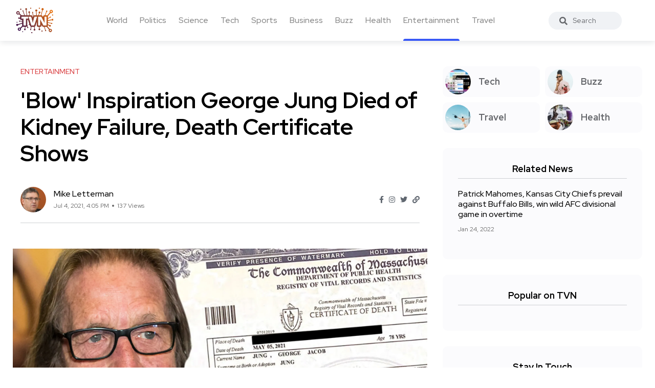

--- FILE ---
content_type: text/html; charset=UTF-8
request_url: https://trueviralnews.com/35512-blow-inspiration-george-jung-died-of-kidney-failure-death-certificate-shows.html
body_size: 5559
content:
<!DOCTYPE html>
<html>
<head>
    <title>'Blow' Inspiration George Jung Died of Kidney Failure, Death Certificate Shows » TrueViralNews</title>
    <meta name="description" content="Johnny Depp played George Jung, the cocaine smuggler and prolific actor in "Blow", but he died from kidney failure. As you can probably see, his hard-living was a significant part of his life.George's death certificate lists that George died from hepatorenal failure caused by alcoholic cirrhosis. Hi">
    <meta name="keywords" content="certificate, kidney, cartel, listed, failure, georges, died, jung, death, inspiration, liver, cocaine, george, blow, shows">
    <meta property="og:site_name" content="TrueViralNews">
    <meta property="og:type" content="article">
    <meta property="og:title" content="'Blow' Inspiration George Jung Died of Kidney Failure, Death Certificate Shows">
    <meta property="og:url" content="https://trueviralnews.com/35512-blow-inspiration-george-jung-died-of-kidney-failure-death-certificate-shows.html">
    <meta name="news_keywords" content="certificate, kidney, cartel, listed, failure, georges, died, jung, death, inspiration, liver, cocaine, george, blow, shows">
    <meta property="og:image" content="https://imagez.tmz.com/image/fe/16by9/2021/06/29/fec1de257e0d4499aafe45441bac3731_xl.jpg">
    <meta property="og:description" content="Johnny Depp played George Jung, the cocaine smuggler and prolific actor in "Blow", but he died from kidney failure. As you can probably see, his hard-living was a significant part of his life.George's death certificate lists that George died from hepatorenal failure caused by alcoholic cirrhosis. Hi">
    <link rel="canonical" href="https://trueviralnews.com/35512-blow-inspiration-george-jung-died-of-kidney-failure-death-certificate-shows.html">

    <meta name="HandheldFriendly" content="true">
    <meta name="format-detection" content="telephone=no">
    <meta name="viewport" content="user-scalable=no, initial-scale=1.0, maximum-scale=1.0, width=device-width">
    <meta name="apple-mobile-web-app-capable" content="yes">
    <meta name="apple-mobile-web-app-status-bar-style" content="default">
    <meta name="ahrefs-site-verification" content="01b09cf97fc56af8c04f0940ce1861a3c805dca74a0f531c7f77e9be6f76bc52">

    <link rel="shortcut icon" href="/template/images/favicon.ico">
    <link rel="apple-touch-icon" href="/template/touch-icon-iphone.png">
    <link rel="apple-touch-icon" sizes="76x76" href="/template/images/touch-icon-ipad.png">
    <link rel="apple-touch-icon" sizes="120x120" href="/template/images/touch-icon-iphone-retina.png">
    <link rel="apple-touch-icon" sizes="152x152" href="/template/images/touch-icon-ipad-retina.png">

    <!-- Bootstrap CSS -->
    <link rel="stylesheet" href="/template/css/bootstrap.min.css">
    <link rel="stylesheet" href="/template/css/style.css?v=1.1.2">
    <!-- Global site tag (gtag.js) - Google Analytics -->
    <script async src="https://www.googletagmanager.com/gtag/js?id=UA-15050551-8"></script>
    <script>
        window.dataLayer = window.dataLayer || [];
        function gtag(){dataLayer.push(arguments);}
        gtag('js', new Date());

        gtag('config', 'UA-15050551-8');
    </script>
        <script type="application/ld+json">
    {
      "@context": "https://schema.org",
      "@type": "NewsArticle",
      "headline": "'Blow' Inspiration George Jung Died of Kidney Failure, Death Certificate Shows",
      "image": [
        "https://imagez.tmz.com/image/fe/16by9/2021/06/29/fec1de257e0d4499aafe45441bac3731_xl.jpg"
       ],
      "datePublished": "2021-07-04T16:05:49+00:00",
      "author": [{
          "@type": "Person",
          "name": "Mike Letterman"
        }]
    }
    </script>
    </head>
<body><!--------------------- HEADER ------------------>
<header class="header axil-header  header-light header-sticky header-with-shadow">
    <div class="header-wrap">
        <div class="row align-items-center">
            <div class="col-xl-1 col-lg-4 col-md-4 col-sm-3 col-12">
                <div class="logo">
                    <a href="/">
                        <img class="dark-logo" src="/template/images/logo.png" alt="TVN logo">
                        <img class="light-logo" src="/template/images/logo.png" alt="TVN logo">
                    </a>
                </div>
            </div>
            <div class="col-xl-9 d-none d-xl-block">
                <div class="mainmenu-wrapper">
                    <nav class='mainmenu-nav'><ul class='mainmenu'><li><a href='/world'>World</a></li><li><a href='/politics'>Politics</a></li><li><a href='/science'>Science</a></li><li><a href='/tech'>Tech</a></li><li><a href='/sports'>Sports</a></li><li><a href='/business'>Business</a></li><li><a href='/buzz'>Buzz</a></li><li><a href='/health'>Health</a></li><li class="active"><a href='/entertainment'>Entertainment</a></li><li><a href='/travel'>Travel</a></li></ul></nav>                </div>
            </div>

            <div class="col-xl-1 col-lg-8 col-md-8 col-sm-9 col-12">
                <div class="header-search text-right d-flex align-items-center">
                    <form class="header-search-form">
                        <div class="axil-search form-group">
                            <button type="submit" class="search-button"><i class="fas fa-search"></i></button>
                            <input type="text" class="form-control" placeholder="Search" style="max-width: 184px;">
                        </div>
                    </form>

                    <!-- Start Hamburger Menu  -->
                    <div class="hamburger-menu d-block d-xl-none">
                        <div class="hamburger-inner">
                            <div class="icon"><i class="fas fa-bars"></i></div>
                        </div>
                    </div>
                    <!-- End Hamburger Menu  -->
                </div>
            </div>
        </div>
    </div>
</header><div class="axil-section-gap bg-color-white">
    <div class="container">
        <div class="row">
            <div class="col-lg-8 col-xl-8">

                                <!-- Start Banner Area -->
<div class='banner banner-single-post post-formate post-layout axil-section-gapBottom'>
	<div class='container'>
		<div class='row'>
			<div class='col-lg-12'>
				<!-- Start Single Slide  -->
				<div class='content-block'>
					<!-- Start Post Content  -->
					<div class='post-content'>
						<div class='post-cat'>
							<div class='post-cat-list'>
								<a class='hover-flip-item-wrapper' href='entertainment'>
									<span class='hover-flip-item'>
										<span data-text='Entertainment' style='text-transform: uppercase;'>
										Entertainment</span>
									</span>
								</a>
							</div>
						</div>
						<h1 class='title'>&#039;Blow&#039; Inspiration George Jung Died of Kidney Failure, Death Certificate Shows</h1>
						<!-- Post Meta  -->
						<div class='post-meta-wrapper'>
							<div class='post-meta'>
								<div class='post-author-avatar border-rounded'>
									<img src='/template/images/fotos/letterman.jpg' alt='Mike Letterman' style='max-width: 50px;'>
								</div>
								<div class='content'>
									<h6 class='post-author-name'>
										<a class='hover-flip-item-wrapper' href='#'>
											<span class='hover-flip-item'>
												<span data-text='Mike Letterman'>Mike Letterman</span>
											</span>
										</a>
									</h6>
									<ul class='post-meta-list'>
										<li><time datetime='Jul 4, 2021, 4:05 PM'>Jul 4, 2021, 4:05 PM</time></li>
										<li>137 Views</li>
									</ul>
								</div>
							</div>
							<ul class='social-share-transparent justify-content-end'>
								<li><a href='#'><i class='fab fa-facebook-f'></i></a></li>
								<li><a href='#'><i class='fab fa-instagram'></i></a></li>
								<li><a href='#'><i class='fab fa-twitter'></i></a></li>
								<li><a href='#'><i class='fas fa-link'></i></a></li>
							</ul>
						</div>
					</div>
					<!-- End Post Content  -->
				</div>
				<!-- End Single Slide  -->
			</div>
		</div>
	</div>
</div>
<!-- End Banner Area -->

<div class='axil-post-details'>
	<div>
	    <img class="fr-dii fr-fil fr-bordered fr-rounded fr-shadows" src="https://imagez.tmz.com/image/fe/16by9/2021/06/29/fec1de257e0d4499aafe45441bac3731_xl.jpg" alt="'Blow' Inspiration George Jung Died of Kidney Failure, Death Certificate Shows" align="left"><br><br>Johnny Depp played George Jung, the cocaine smuggler and prolific actor in "Blow", but he died from kidney failure. As you can probably see, his hard-living was a significant part of his life.George's death certificate lists that George died from hepatorenal failure caused by alcoholic cirrhosis. His chronic alcohol abuse caused his organs to fail. Natural causes are listed as the cause of his death.George passed away on May 5, in Lowell, MA. He was cremated two days later. His occupation was listed as storyteller/teacher/education. This is not a complete error, if you have seen the movie.TMZ reported that George had suffered from kidney and liver issues before his death. He died in hospice care at home with Ronda and Roger by his side.George spent 20 years behind bars for his role in running drugs for the Medellin Carttel. He was known as Boston George and helped Pablo Escobar, a notorious drug lord, smuggle coke planeloads into the United States.Escobar's cartel was responsible for 80% world cocaine production at the time.
	</div>
	<div class='tagcloud'>
	    <a href='/tags/certificate/'>certificate</a><a href='/tags/kidney/'>kidney</a><a href='/tags/cartel/'>cartel</a><a href='/tags/listed/'>listed</a><a href='/tags/failure/'>failure</a><a href='/tags/georges/'>georges</a><a href='/tags/died/'>died</a><a href='/tags/jung/'>jung</a><a href='/tags/death/'>death</a><a href='/tags/inspiration/'>inspiration</a><a href='/tags/liver/'>liver</a><a href='/tags/cocaine/'>cocaine</a><a href='/tags/george/'>george</a><a href='/tags/blow/'>blow</a><a href='/tags/shows/'>shows</a>
	</div>

	<div class='social-share-block'>
		<div class='post-like'>
			<a href='#'><i class='fas fa-thumbs-up'></i><span>2.2k Like</span></a>
		</div>
		<ul class='social-icon icon-rounded-transparent md-size'>
			<li><a href='#'><i class='fab fa-facebook-f'></i></a></li>
			<li><a href='#'><i class='fab fa-instagram'></i></a></li>
			<li><a href='#'><i class='fab fa-twitter'></i></a></li>
			<li><a href='#'><i class='fab fa-linkedin-in'></i></a></li>
		</ul>
	</div>
</div>                            </div>
            <div class="col-lg-4 col-xl-4 mt_md--40 mt_sm--40">
                <div class="sidebar-inner">

    <!-- CATEGORIES 4 QUICK LINKS  -->
    <div class="axil-single-widget widget widget_categories mb--30">
        <ul>
            <li class="cat-item">
                <a href="/tech" class="inner">
                    <div class="thumbnail">
                        <img src="/template/images/tech.jpg" alt="">
                    </div>
                    <div class="content">
                        <h5 class="title">Tech</h5>
                    </div>
                </a>
            </li>
            <li class="cat-item">
                <a href="/buzz" class="inner">
                    <div class="thumbnail">
                        <img src="/template/images/life.jpg" alt="">
                    </div>
                    <div class="content">
                        <h5 class="title">Buzz</h5>
                    </div>
                </a>
            </li>
            <li class="cat-item">
                <a href="/travel" class="inner">
                    <div class="thumbnail">
                        <img src="/template/images/travel.jpg" alt="">
                    </div>
                    <div class="content">
                        <h5 class="title">Travel</h5>
                    </div>
                </a>
            </li>
            <li class="cat-item">
                <a href="/health" class="inner">
                    <div class="thumbnail">
                        <img src="/template/images/food.jpg" alt="">
                    </div>
                    <div class="content">
                        <h5 class="title">Health</h5>
                    </div>
                </a>
            </li>
        </ul>
    </div>

        <!-- RELATED NEWS  -->
    <div class="axil-single-widget widget widget_postlist mb--30">
        <h5 class="widget-title">Related News</h5>
        <!-- Start Post List  -->
        <div class="post-medium-block">

            <div class="content-block post-medium mb--20">
                <div class="post-content">
                    <h6 class="title"><a href="https://trueviralnews.com/76809-patrick-mahomes-kansas-city-chiefs-prevail-against-buffalo-bills-win-wild-afc-divisional-game-in-overtime.html">Patrick Mahomes, Kansas City Chiefs prevail against Buffalo Bills, win wild AFC divisional game in overtime</a></h6>
                    <div class="post-meta">
                        <ul class="post-meta-list">
                            <li><time datetime="2022-01-24">Jan 24, 2022</time></li>
                        </ul>
                    </div>
                </div>
            </div>

        </div>
        <!-- End Post List  -->
    </div>
    


    <!-- POPULAR NEWS  -->
    <div class="axil-single-widget widget widget_postlist mb--30">
        <h5 class="widget-title">Popular on TVN</h5>

        <div class="post-medium-block">
                                    <!-- SQL time: 0.2 ms -->        </div>

    </div>


    <!-- SOCIAL BUTTONS  -->
    <div class="axil-single-widget widget widget_social mb--30">
        <h5 class="widget-title">Stay In Touch</h5>
        <ul class="social-icon md-size justify-content-center">
            <li><a href="#"><i class="fab fa-facebook-f"></i></a></li>
            <li><a href="#"><i class="fab fa-instagram"></i></a></li>
            <li><a href="#"><i class="fab fa-twitter"></i></a></li>
            <li><a href="#"><i class="fab fa-slack"></i></a></li>
            <li><a href="#"><i class="fab fa-linkedin-in"></i></a></li>
        </ul>
    </div>

</div>            </div>
        </div>
    </div>
</div>
<div class="axil-footer-area axil-footer-style-1 bg-color-white">
    <!-- Start Footer Top Area  -->
    <div class="footer-top">
        <div class="container">
            <div class="row">
                <div class="col-lg-12">
                    <!-- Start Post List  -->
                    <div class="inner d-flex align-items-center flex-wrap">
                        <h5 class="follow-title mb--0 mr--20">Follow Us</h5>
                        <ul class="social-icon color-tertiary md-size justify-content-start">
                            <li><a href="#"><i class="fab fa-facebook-f"></i></a></li>
                            <li><a href="#"><i class="fab fa-instagram"></i></a></li>
                            <li><a href="#"><i class="fab fa-twitter"></i></a></li>
                            <li><a href="#"><i class="fab fa-linkedin-in"></i></a></li>
                        </ul>
                    </div>
                    <!-- End Post List  -->
                </div>
            </div>
        </div>
    </div>
    <!-- End Footer Top Area  -->

    <!-- Start Copyright Area  -->
    <div class="copyright-area">
        <div class="container">
            <div class="row align-items-center">
                <div class="col-lg-9 col-md-12">
                    <div class="copyright-left">
                        <div class="logo">
                            <a href="/">
                                <img class="dark-logo" src="/template/images/logo.png" alt="Logo Images">
                                <img class="light-logo" src="/template/images/logo.png" alt="Logo Images">
                            </a>
                        </div>
                        <ul class="mainmenu justify-content-start">
                            <li>
                                <a class="hover-flip-item-wrapper" href="/information/advertising-on-tvn.html">
									<span class="hover-flip-item">
								<span data-text="Advertising">Advertising</span>
									</span>
                                </a>
                            </li>
                            <li>
                                <a class="hover-flip-item-wrapper" href="https://nutra777.com" target="_blank">
									<span class="hover-flip-item">
								<span data-text="Nutrition and Supplements">Nutrition and Supplements</span>
									</span>
                                </a>
                            </li>							<li>                                <a class="hover-flip-item-wrapper" href="https://custom-visuals.com" target="_blank">									<span class="hover-flip-item">								<span data-text="Custom Visuals for Power BI">Custom Visuals for Power BI</span>									</span>                                </a>                            </li>
                            <li>
                                <a class="hover-flip-item-wrapper" href="/rules.html">
									<span class="hover-flip-item">
								<span data-text="Terms of Use">Terms of Use</span>
									</span>
                                </a>
                            </li>
                        </ul>
                    </div>
                </div>
                <div class="col-lg-3 col-md-12">
                    <div class="copyright-right text-left text-lg-right mt_md--20 mt_sm--20">
                        <p class="b3">All Rights Reserved © 2024</p>
                    </div>
                </div>
            </div>
        </div>
    </div>
    <!-- End Copyright Area  -->
</div>
<a id="backto-top"></a><link rel="stylesheet" href="/template/css/all-fa.css">
<script>

        let	dg4y56jfh = 35512;

    const request = new XMLHttpRequest();
    const url = "yf7sdfj3jh/rf4bdsfg.php";

    const params = "dg4y56jfh=" + dg4y56jfh;

    request.open("POST", url, true);

    request.setRequestHeader("Content-type", "application/x-www-form-urlencoded");

    request.addEventListener("readystatechange", () => {
        if(request.readyState === 4 && request.status === 200) {
            //console.log(request.responseText);
        }
    });
    request.send(params);
    
    /*jQuery(function($){
        let btn = $('#backto-top');
        $(window).scroll(function () {
            if ($(window).scrollTop() > 300) {
                btn.addClass('show');
            } else {
                btn.removeClass('show');
            }
        });
        btn.on('click', function (e) {
            e.preventDefault();
            $('html, body').animate({
                scrollTop: 0
            }, '300');
        });

        $('.hamburger-menu').on('click', function (e) {
            e.preventDefault();
            $('body').addClass('popup-mobile-menu-show'),
                $('html').css({
                    overflow: 'hidden'
                });
        });
        $('.mobile-close').on('click', function (e) {
            e.preventDefault();
            $('body').removeClass('popup-mobile-menu-show'),
                $('html').css({
                    overflow: ''
                });
            $('.popup-mobilemenu-area .menu-item-has-children a').removeClass('open').siblings('.axil-submenu').slideUp('400');

        });
        $('.popup-mobilemenu-area').on('click', function (e) {
            e.target === this && $('body').removeClass('popup-mobile-menu-show'),
                $('html').css({
                    overflow: ''
                });
        });

    });*/
</script>
<!-- 600 kb-->
<!-- Generated for 6 m.sec. -->
</body>
</html>